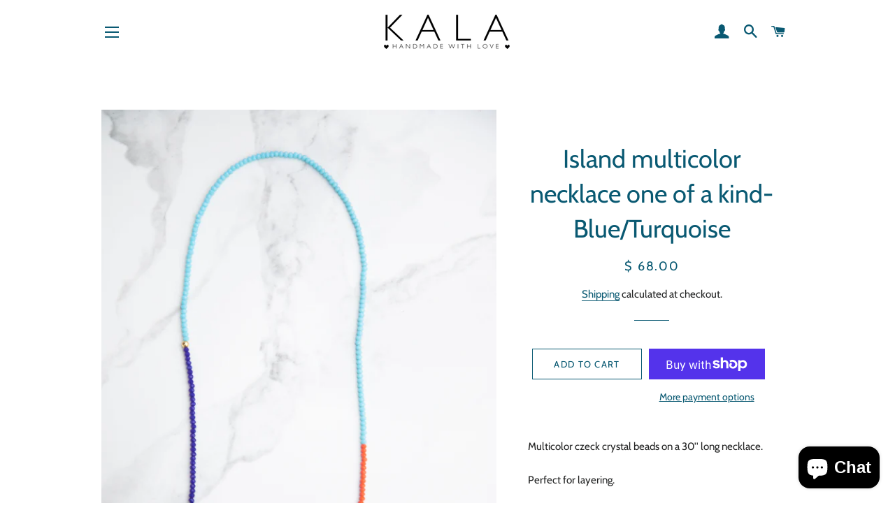

--- FILE ---
content_type: text/javascript; charset=utf-8
request_url: https://www.kalahandmadewithlove.com/products/copy-of-one-of-a-kind-shell.js
body_size: 208
content:
{"id":3682502377533,"title":"Island multicolor necklace one of a kind- Blue\/Turquoise","handle":"copy-of-one-of-a-kind-shell","description":"\u003cp\u003eMulticolor czeck crystal beads on a 30'' long necklace.\u003c\/p\u003e\n\u003cp\u003ePerfect for layering.\u003c\/p\u003e\n\u003cp\u003eMade to order, please allow up to 2 weeks in delivery.\u003c\/p\u003e","published_at":"2019-05-30T20:48:30-07:00","created_at":"2019-05-30T20:48:30-07:00","vendor":"Kala Handmade with love","type":"necklace","tags":["earings"],"price":6800,"price_min":6800,"price_max":6800,"available":true,"price_varies":false,"compare_at_price":null,"compare_at_price_min":0,"compare_at_price_max":0,"compare_at_price_varies":false,"variants":[{"id":28573848698941,"title":"Default Title","option1":"Default Title","option2":null,"option3":null,"sku":"","requires_shipping":true,"taxable":true,"featured_image":null,"available":true,"name":"Island multicolor necklace one of a kind- Blue\/Turquoise","public_title":null,"options":["Default Title"],"price":6800,"weight":91,"compare_at_price":null,"inventory_quantity":2,"inventory_management":"shopify","inventory_policy":"deny","barcode":"","requires_selling_plan":false,"selling_plan_allocations":[]}],"images":["\/\/cdn.shopify.com\/s\/files\/1\/1214\/4146\/products\/O19A1986.jpg?v=1559529188","\/\/cdn.shopify.com\/s\/files\/1\/1214\/4146\/products\/O19A1991_ad55257d-b8ea-4bbf-bea7-92bfec296a95.jpg?v=1559529188"],"featured_image":"\/\/cdn.shopify.com\/s\/files\/1\/1214\/4146\/products\/O19A1986.jpg?v=1559529188","options":[{"name":"Title","position":1,"values":["Default Title"]}],"url":"\/products\/copy-of-one-of-a-kind-shell","media":[{"alt":null,"id":1917721313341,"position":1,"preview_image":{"aspect_ratio":0.667,"height":2048,"width":1365,"src":"https:\/\/cdn.shopify.com\/s\/files\/1\/1214\/4146\/products\/O19A1986.jpg?v=1559529188"},"aspect_ratio":0.667,"height":2048,"media_type":"image","src":"https:\/\/cdn.shopify.com\/s\/files\/1\/1214\/4146\/products\/O19A1986.jpg?v=1559529188","width":1365},{"alt":null,"id":1917721280573,"position":2,"preview_image":{"aspect_ratio":0.667,"height":2048,"width":1365,"src":"https:\/\/cdn.shopify.com\/s\/files\/1\/1214\/4146\/products\/O19A1991_ad55257d-b8ea-4bbf-bea7-92bfec296a95.jpg?v=1559529188"},"aspect_ratio":0.667,"height":2048,"media_type":"image","src":"https:\/\/cdn.shopify.com\/s\/files\/1\/1214\/4146\/products\/O19A1991_ad55257d-b8ea-4bbf-bea7-92bfec296a95.jpg?v=1559529188","width":1365}],"requires_selling_plan":false,"selling_plan_groups":[]}